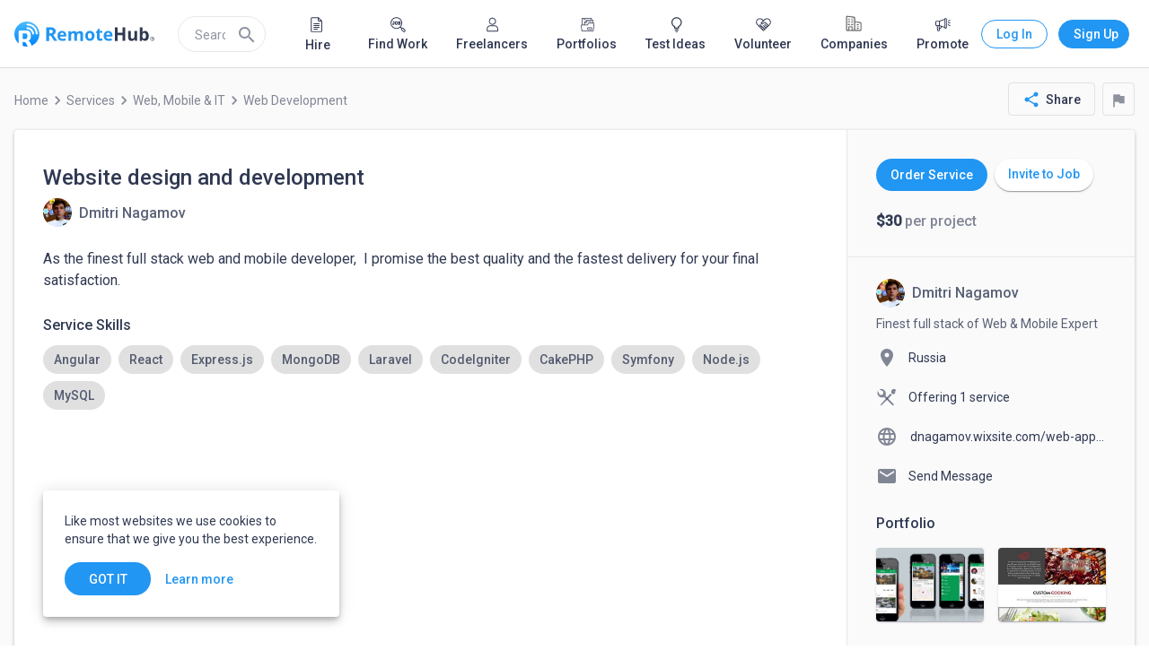

--- FILE ---
content_type: application/javascript
request_url: https://static.remotehub.com/smp/8698.0c38b6c8d03884e5.js
body_size: 6545
content:
"use strict";(self.webpackChunksmp=self.webpackChunksmp||[]).push([[8698],{95988:(f,g,e)=>{e.d(g,{e:()=>s});var n=e(36895),l=e(94650);let s=(()=>{class r{}return r.\u0275fac=function(u){return new(u||r)},r.\u0275mod=l.oAB({type:r}),r.\u0275inj=l.cJS({imports:[n.ez]}),r})()},99834:(f,g,e)=>{e.d(g,{h:()=>s});var n=e(94650),l=e(9493);let s=(()=>{class r{constructor(u){this.authValidationService=u,this.action=new n.vpe}clickEvent(u){u.preventDefault(),this.actionValidate()}actionValidate(){this.authValidationService.validate().subscribe(u=>{u?this.action.emit():this.openContent&&this.authValidationService.setOpenContent(!0)})}}return r.\u0275fac=function(u){return new(u||r)(n.Y36(l.L))},r.\u0275dir=n.lG2({type:r,selectors:[["","smpAuthActionValidation",""]],hostBindings:function(u,h){1&u&&n.NdJ("click",function(P){return h.clickEvent(P)})},inputs:{openContent:"openContent"},outputs:{action:"action"}}),r})()},93321:(f,g,e)=>{e.d(g,{N:()=>s});var n=e(591),l=e(92198);class s{constructor(a,u,h){this.settings=a,this.service=u,this.limit=h,this.cursorParams$=new n.X(null),this.cachedData=[],this.dataStream$=new n.X(this.cachedData),this.pageSize=a.build().limit,this.fetch()}get connect$(){return this.dataStream$.asObservable()}fetch(){this.isAllDataLoaded()||this.service.getEntities(this.settings).pipe((0,l.h)(Boolean)).subscribe(a=>{this.setDataToCache(a),this.settings.cursor(a.cursor_params.cursor),this.dataStream$.next(this.cachedData)})}setDataToCache(a){this.cursorParams$.next(a.cursor_params),this.total=this.limit&&this.limit<a.cursor_params.total?this.limit:a.cursor_params.total,this.cachedData.push(...a.data)}isAllDataLoaded(){return!(this.cachedData.length<this.total||void 0===this.total)}}},28807:(f,g,e)=>{e.d(g,{g:()=>R});var n=e(94650);const l={margin:24,stagePadding:0,loop:!1,mouseDrag:!0,touchDrag:!0,pullDrag:!0,navSpeed:300,nav:!1,skip_validateItems:!0,dots:!1,responsive:{0:{items:1,slideBy:1},568:{items:2,slideBy:2},928:{items:3,slideBy:3},1232:{items:4,slideBy:4}}};var s=e(12252),r=e(8929),a=e(2994),u=e(24850),h=e(75778),m=e(7625),P=e(32233),t=e(36895),v=e(97392),C=e(4859),T=e(92130),D=e(87396),A=e(32897);function E(d,x){1&d&&n.GkF(0)}const L=function(d){return{item:d}};function U(d,x){if(1&d&&(n.TgZ(0,"a",6),n.ALo(1,"memoize"),n.YNc(2,E,1,0,"ng-container",7),n.qZA()),2&d){const c=n.oxw().$implicit,p=n.oxw();n.Q6J("routerLink",n.xi3(1,3,p.pathFn,c.ident)),n.xp6(2),n.Q6J("ngTemplateOutlet",p.layoutTemplate)("ngTemplateOutletContext",n.VKq(6,L,c))}}function y(d,x){1&d&&(n.ynx(0),n.YNc(1,U,3,8,"ng-template",5),n.BQk())}function B(d,x){if(1&d){const c=n.EpF();n.TgZ(0,"button",8),n.NdJ("click",function(){n.CHM(c),n.oxw();const O=n.MAs(1);return n.KtG(O.prev())}),n.TgZ(1,"mat-icon"),n._uU(2,"keyboard_arrow_left"),n.qZA()()}}function b(d,x){if(1&d){const c=n.EpF();n.TgZ(0,"button",9),n.NdJ("click",function(){n.CHM(c),n.oxw();const O=n.MAs(1);return n.KtG(O.next())}),n.TgZ(1,"mat-icon"),n._uU(2,"keyboard_arrow_right"),n.qZA()()}}let R=(()=>{class d{constructor(c){this.media=c,this.customOptions=l,this.startPosition=0,this.componentIsDestroyed$=new r.xQ}ngOnInit(){this.isActive=this.media.isActive.bind(this.media),this.data$=this.dataSource.connect$.pipe((0,a.b)(c=>{this.quantity=c.length})),this.media.asObservable().pipe((0,u.U)(([c])=>c.mqAlias),(0,h.x)(),(0,m.R)(this.componentIsDestroyed$)).subscribe(()=>{this.isActive=this.media.isActive.bind(this.media)})}ngOnDestroy(){this.componentIsDestroyed$.next(),this.componentIsDestroyed$.complete()}handleCarousel({startPosition:c}){this.startPosition=c;const p=this.getQuantityPerSlide();this.quantity-c-p<=0&&0!==c&&(this.dataSource.fetch(),this.customOptions={...this.customOptions,startPosition:c})}isNotEnd(c,p,O){switch(!0){case O(s.w.xs):return p-1!==c;case O(s.w.sm):return p-1-c>1;case O(s.w.md):return p-1-c>2;default:return p-1-c>3}}trackByFn(c,p){return p&&p.ident}getQuantityPerSlide(){switch(!0){case this.media.isActive(s.w.xs):return 1;case this.media.isActive(s.w.sm):return 2;case this.media.isActive(s.w.md):return 3;default:return 4}}}return d.\u0275fac=function(c){return new(c||d)(n.Y36(P.u0))},d.\u0275cmp=n.Xpm({type:d,selectors:[["smp-marketplace-carousel"]],contentQueries:function(c,p,O){if(1&c&&n.Suo(O,n.Rgc,5),2&c){let I;n.iGM(I=n.CRH())&&(p.layoutTemplate=I.first)}},inputs:{dataSource:"dataSource",pathFn:"pathFn"},decls:7,vars:12,consts:[[3,"options","changed"],["carousel",""],[4,"ngFor","ngForOf","ngForTrackBy"],["mat-icon-button","","mat-raised-button","","class","prev-button",3,"click",4,"ngIf"],["mat-icon-button","","mat-raised-button","","class","next-button",3,"click",4,"ngIf"],["carouselSlide",""],[3,"routerLink"],[4,"ngTemplateOutlet","ngTemplateOutletContext"],["mat-icon-button","","mat-raised-button","",1,"prev-button",3,"click"],["mat-icon-button","","mat-raised-button","",1,"next-button",3,"click"]],template:function(c,p){1&c&&(n.TgZ(0,"owl-carousel-o",0,1),n.NdJ("changed",function(I){return p.handleCarousel(I)}),n.YNc(2,y,2,0,"ng-container",2),n.ALo(3,"async"),n.qZA(),n.YNc(4,B,3,0,"button",3),n.YNc(5,b,3,0,"button",4),n.ALo(6,"memoize")),2&c&&(n.Q6J("options",p.customOptions),n.xp6(2),n.Q6J("ngForOf",n.lcZ(3,5,p.data$))("ngForTrackBy",p.trackByFn),n.xp6(2),n.Q6J("ngIf",p.startPosition),n.xp6(1),n.Q6J("ngIf",n.gM2(6,7,p.isNotEnd,p.startPosition,p.dataSource.total,p.isActive)))},dependencies:[t.sg,t.O5,t.tP,v.Hw,C.lW,T.Fy,T.Mp,D.yS,t.Ov,A.X],styles:["[_nghost-%COMP%]{display:block;position:relative;width:100%}[_nghost-%COMP%]   a[_ngcontent-%COMP%]{display:block;margin:1px;text-decoration:none}[_nghost-%COMP%]   button[_ngcontent-%COMP%]{width:40px;height:40px;position:absolute;top:calc(50% - 40px);z-index:2}[_nghost-%COMP%]   button.next-button[_ngcontent-%COMP%]{right:-10px}[_nghost-%COMP%]   button.prev-button[_ngcontent-%COMP%]{left:-10px}.center[_nghost-%COMP%]   button[_ngcontent-%COMP%]{top:calc(50% - 20px)}@media (max-width: 1279.9px){[_nghost-%COMP%]{width:calc(100vw - 32px)}}@media (min-width: 1280px){[_nghost-%COMP%]   button.next-button[_ngcontent-%COMP%]{right:-20px}[_nghost-%COMP%]   button.prev-button[_ngcontent-%COMP%]{left:-20px}}"],changeDetection:0}),d})()},25604:(f,g,e)=>{e.d(g,{Tu:()=>v});var n=e(36895),s=(e(28807),e(97392)),r=e(92130),a=e(4859),u=e(87396),h=e(40374),m=e(94650);const P=[s.Ps,a.ot];let v=(()=>{class C{}return C.\u0275fac=function(D){return new(D||C)},C.\u0275mod=m.oAB({type:C}),C.\u0275inj=m.cJS({imports:[n.ez,P,r.bB,u.Bz,h.P]}),C})()},95621:(f,g,e)=>{e.d(g,{g:()=>G});var n=e(5993),l=e(7585),s=e(95385),r=e(73449),a=e(24850),u=e(75778),h=e(12252),m=e(80156),P=e(69929),t=e(94650),v=e(32233),C=e(97392),T=e(11481),D=e(3238),A=e(96338),E=e(36895),L=e(23983),U=e(87396),y=e(10108),B=e(60186),b=e(10266),R=e(73259),d=e(5917),x=e(64860),c=e(38682),p=e(84339),O=e(67254),I=e(32897);function W(i,M){if(1&i&&(t._UZ(0,"smp-account-badge",15),t.ALo(1,"memoize")),2&i){const o=t.oxw();t.Q6J("isNonProfit",t.xi3(1,1,o.isNonProfit,o.account))}}function w(i,M){if(1&i&&(t.TgZ(0,"div",16),t._UZ(1,"smp-avatar-preview",17),t.ALo(2,"accountNavigation"),t.ALo(3,"defaultAvatar"),t.qZA()),2&i){const o=t.oxw();t.xp6(1),t.Q6J("imageFile",o.account.avatar)("thumbSize",o.avatarThumbSize)("routerLink",t.lcZ(2,4,o.account))("defaultImagePath",t.lcZ(3,6,o.account))}}function K(i,M){1&i&&t._UZ(0,"mat-icon",18)}function S(i,M){if(1&i&&t._UZ(0,"mat-icon",19),2&i){const o=t.oxw();t.Q6J("svgIcon",o.account.type===o.accountType.User?"person":"company")}}function J(i,M){if(1&i&&t._UZ(0,"smp-medium-rating",20),2&i){const o=t.oxw();t.Q6J("ratings",o.account.ratings)}}function N(i,M){if(1&i&&(t.TgZ(0,"mat-list",12)(1,"mat-list-item")(2,"mat-icon",21),t._uU(3,"location_on"),t.qZA(),t.TgZ(4,"span",22),t._uU(5),t.ALo(6,"accountLocation"),t.qZA()()()),2&i){const o=t.oxw();t.xp6(5),t.hij(" ",t.lcZ(6,1,o.account.location)," ")}}function Q(i,M){if(1&i&&(t.TgZ(0,"mat-list",12)(1,"mat-list-item")(2,"mat-icon",21),t._uU(3,"people"),t.qZA(),t.TgZ(4,"span",22),t._uU(5),t.qZA()()()),2&i){const o=t.oxw();t.xp6(5),t.Oqu(o.detailedCompany.company_size.value)}}function j(i,M){if(1&i&&(t.TgZ(0,"a",23),t.ALo(1,"accountNavigation"),t._UZ(2,"mat-icon",24),t.TgZ(3,"span",22),t._uU(4),t.ALo(5,"i18nPlural"),t.qZA()()),2&i){const o=t.oxw();t.Q6J("routerLink",o.getProfileEntitiesUrl(t.lcZ(1,2,o.account),o.jobsBrowseUrl)),t.xp6(4),t.hij(" Posted ",t.xi3(5,4,o.account.statistics.active_jobs,o.jobsPluralMapping)," ")}}function z(i,M){if(1&i&&(t.TgZ(0,"a",23),t.ALo(1,"accountNavigation"),t._UZ(2,"mat-icon",25),t.TgZ(3,"span",22),t._uU(4),t.ALo(5,"i18nPlural"),t.qZA()()),2&i){const o=t.oxw();t.Q6J("routerLink",o.getProfileEntitiesUrl(t.lcZ(1,2,o.account),o.servicesBrowseUrl)),t.xp6(4),t.hij(" Offering ",t.xi3(5,4,o.account.statistics.active_services,o.servicesPluralMapping)," ")}}function F(i,M){if(1&i&&(t.TgZ(0,"a",23),t.ALo(1,"accountNavigation"),t._UZ(2,"mat-icon",26),t.TgZ(3,"span",22),t._uU(4),t.ALo(5,"i18nPlural"),t.qZA()()),2&i){const o=t.oxw();t.Q6J("routerLink",o.getProfileEntitiesUrl(t.lcZ(1,2,o.account),o.volunteeringBrowseUrl)),t.xp6(4),t.hij(" Posted ",t.xi3(5,4,o.account.statistics.active_projects,o.projectsPluralMapping)," ")}}function k(i,M){if(1&i&&(t.TgZ(0,"a",23),t.ALo(1,"accountNavigation"),t._UZ(2,"mat-icon",27),t.TgZ(3,"span",22),t._uU(4),t.ALo(5,"i18nPlural"),t.qZA()()),2&i){const o=t.oxw();t.Q6J("routerLink",o.getProfileEntitiesUrl(t.lcZ(1,2,o.account),o.portfolioBrowseUrl)),t.xp6(4),t.hij(" ",t.xi3(5,4,o.account.statistics.portfolios_count,o.portfolioPluralMapping)," ")}}function Y(i,M){if(1&i&&(t.TgZ(0,"mat-nav-list",12)(1,"a",28),t.ALo(2,"websiteUrl"),t.ALo(3,"websitePrettifiedUrl"),t.TgZ(4,"mat-icon",29),t._uU(5,"language"),t.qZA(),t.TgZ(6,"span",30),t._uU(7),t.ALo(8,"websitePrettifiedUrl"),t.qZA()()()),2&i){const o=t.oxw();t.xp6(1),t.Q6J("href",t.lcZ(2,3,o.account.website),t.LSH)("title",t.lcZ(3,5,o.account.website)),t.xp6(6),t.hij(" ",t.lcZ(8,7,o.account.website)," ")}}function V(i,M){if(1&i&&(t.TgZ(0,"mat-list",12)(1,"mat-list-item")(2,"mat-icon",21),t._uU(3,"event_note"),t.qZA(),t.TgZ(4,"span",22),t._uU(5),t.qZA()()()),2&i){const o=t.oxw();t.xp6(5),t.hij("Founded: ",o.detailedCompany.founded_at,"")}}function $(i,M){if(1&i&&(t.TgZ(0,"mat-nav-list",12)(1,"a",31),t.ALo(2,"memoize"),t.TgZ(3,"mat-icon",21),t._uU(4,"mail"),t.qZA(),t.TgZ(5,"span",22),t._uU(6,"Send Message"),t.qZA()()()),2&i){const o=t.oxw();t.xp6(1),t.Q6J("routerLink",t.xi3(2,1,o.getMessageInitPath,o.account.id))}}const H=function(i){return{card:i}},X=function(i){return{"m-b-4":i}};let G=(()=>{class i{constructor(o,_,Z){this.media=o,this.iconRegistry=_,this.sanitizer=Z,this.jobsPluralMapping=s.Jb.get(l.p.Job),this.servicesPluralMapping=s.Jb.get(l.p.Service),this.projectsPluralMapping=s.Jb.get(l.p.VolunteerProject),this.portfolioPluralMapping=s.Jb.get(l.p.PortfolioProject),this.avatarThumbSize=r.ad.XS,this.jobsBrowseUrl=n.yWl,this.servicesBrowseUrl=n.Cy$,this.volunteeringBrowseUrl=n.t_f,this.portfolioBrowseUrl=n.tVc,this.availableTypes=l.p,this.accountType=m.EH,this.card=!1,this.showAvatar=!0}ngOnInit(){this.registerIcons(),this.isMobile$=this.getIsMobileMediaStream(),this.detailedCompany=this.account.type===m.EH.Company?this.account:null}isNonProfit(o){return o.organization_type===P.Q1.Nonprofit}getMessageInitPath(o){return[...n.dlI,o]}getProfileEntitiesUrl(o,_){return[...o,_]}registerIcons(){this.iconRegistry.addSvgIcon("outline-location",this.sanitizer.bypassSecurityTrustResourceUrl("./assets/icons/outline-location_on.svg")),this.iconRegistry.addSvgIconSetInNamespace("navigation",this.sanitizer.bypassSecurityTrustResourceUrl("./assets/icons/navigation_7.svg"),{viewBox:"0 0 24 24"}),this.iconRegistry.addSvgIcon("volunteer-project-grey",this.sanitizer.bypassSecurityTrustResourceUrl("./ssets/icons/volunteer-project-grey.svg")),this.iconRegistry.addSvgIcon("jobs",this.sanitizer.bypassSecurityTrustResourceUrl("./assets/icons/jobs-copy-2.svg")),this.iconRegistry.addSvgIcon("person",this.sanitizer.bypassSecurityTrustResourceUrl("./assets/icons/person.svg")),this.iconRegistry.addSvgIcon("company",this.sanitizer.bypassSecurityTrustResourceUrl("./assets/icons/company-v3.svg"))}getIsMobileMediaStream(){return this.media.asObservable().pipe((0,a.U)(([o])=>o.mqAlias),(0,u.x)(),(0,a.U)(o=>o===h.w.xs||o===h.w.sm))}}return i.\u0275fac=function(o){return new(o||i)(t.Y36(v.u0),t.Y36(C.jv),t.Y36(T.H7))},i.\u0275cmp=t.Xpm({type:i,selectors:[["smp-marketplace-entity-creator"]],inputs:{account:"account",isOwnAccount:"isOwnAccount",entityType:"entityType",card:"card",showAvatar:"showAvatar"},decls:30,vars:35,consts:[[1,"user-info",3,"ngClass"],[3,"isNonProfit",4,"ngIf"],["dense","",1,"m-t-8"],["mat-list-item","",3,"routerLink","title"],["mat-list-avatar","","class","user-avatar",4,"ngIf","ngIfElse"],[1,"mat-body","user-info-name"],[1,"user-info-text","account-name","muted-grey"],["matTooltip","Verified","color","primary","class","verified","svgIcon","verified",4,"ngIf"],["avatarIcon",""],[1,"mat-body-1","subtitle","muted-grey",3,"ngClass"],[3,"ratings",4,"ngIf"],["dense","","class","creator-list",4,"ngIf"],["dense","",1,"creator-list"],[3,"ngSwitch"],["mat-list-item","",3,"routerLink",4,"ngSwitchCase"],[3,"isNonProfit"],["mat-list-avatar","",1,"user-avatar"],["imageAltText","User avatar","matRipple","",3,"imageFile","thumbSize","routerLink","defaultImagePath"],["matTooltip","Verified","color","primary","svgIcon","verified",1,"verified"],["mat-list-icon","",1,"muted","creator-icon",3,"svgIcon"],[3,"ratings"],["mat-list-icon","",1,"muted","creator-icon"],[1,"mat-body-1"],["mat-list-item","",3,"routerLink"],["mat-list-icon","","svgIcon","jobs",1,"muted","creator-icon"],["mat-list-icon","","svgIcon","navigation:services",1,"muted","creator-icon"],["mat-list-icon","","svgIcon","volunteer-project-grey",1,"muted","creator-icon"],["mat-list-icon","","svgIcon","navigation:portfolio",1,"muted","creator-icon"],["rel","noopener noreferrer noindex nofollow","target","_blank","mat-list-item","",3,"href","title"],["mat-list-icon","",1,"material-icons-outlined","muted","creator-icon"],[1,"mat-body-1","website-url"],["rel","noreferrer","mat-list-item","",3,"routerLink"]],template:function(o,_){if(1&o&&(t.TgZ(0,"div",0),t.YNc(1,W,2,4,"smp-account-badge",1),t.TgZ(2,"mat-nav-list",2)(3,"a",3),t.ALo(4,"accountNavigation"),t.ALo(5,"shortAccount"),t.YNc(6,w,4,8,"div",4),t.ALo(7,"async"),t.TgZ(8,"span",5)(9,"span",6),t._uU(10),t.ALo(11,"shortAccount"),t.qZA()(),t.YNc(12,K,1,0,"mat-icon",7),t.qZA()(),t.YNc(13,S,1,1,"ng-template",null,8,t.W1O),t.TgZ(15,"div",9),t._uU(16),t.ALo(17,"shortAccount"),t.qZA(),t.YNc(18,J,1,1,"smp-medium-rating",10),t.YNc(19,N,7,3,"mat-list",11),t.YNc(20,Q,6,1,"mat-list",11),t.TgZ(21,"mat-nav-list",12),t.ynx(22,13),t.YNc(23,j,6,7,"a",14),t.YNc(24,z,6,7,"a",14),t.YNc(25,F,6,7,"a",14),t.YNc(26,k,6,7,"a",14),t.BQk(),t.qZA(),t.YNc(27,Y,9,9,"mat-nav-list",11),t.YNc(28,V,6,1,"mat-list",11),t.YNc(29,$,7,4,"mat-nav-list",11),t.qZA()),2&o){const Z=t.MAs(14);t.Q6J("ngClass",t.VKq(31,H,_.card)),t.xp6(1),t.Q6J("ngIf",_.account.type===_.accountType.Company),t.xp6(2),t.Q6J("routerLink",t.lcZ(4,21,_.account))("title",t.lcZ(5,23,_.account).display_name),t.xp6(3),t.Q6J("ngIf",_.showAvatar||t.lcZ(7,25,_.isMobile$))("ngIfElse",Z),t.xp6(4),t.hij(" ",t.lcZ(11,27,_.account).display_name," "),t.xp6(2),t.Q6J("ngIf",_.account.is_verified),t.xp6(3),t.Q6J("ngClass",t.VKq(33,X,!(null!=_.account&&_.account.ratings.average))),t.xp6(1),t.hij(" ",t.lcZ(17,29,_.account).display_subtitle," "),t.xp6(2),t.Q6J("ngIf",_.account.ratings&&_.account.ratings.average),t.xp6(1),t.Q6J("ngIf",_.account.country||_.account.city),t.xp6(1),t.Q6J("ngIf",null==_.detailedCompany||null==_.detailedCompany.company_size?null:_.detailedCompany.company_size.value),t.xp6(2),t.Q6J("ngSwitch",_.entityType),t.xp6(1),t.Q6J("ngSwitchCase",_.availableTypes.Job),t.xp6(1),t.Q6J("ngSwitchCase",_.availableTypes.Service),t.xp6(1),t.Q6J("ngSwitchCase",_.availableTypes.VolunteerProject),t.xp6(1),t.Q6J("ngSwitchCase",_.availableTypes.PortfolioProject),t.xp6(1),t.Q6J("ngIf",!!_.account.website),t.xp6(1),t.Q6J("ngIf",null==_.detailedCompany?null:_.detailedCompany.founded_at),t.xp6(1),t.Q6J("ngIf",!_.isOwnAccount)}},dependencies:[D.wG,A.i$,A.Hk,A.Tg,A.eA,A.Nh,C.Hw,E.mk,E.O5,E.RF,E.n9,L.A,U.rH,U.yS,y.x,B.j,b.gM,E.Ov,E.Gx,R.w,d.h,x.J,c.$,p.N,O.q,I.X],styles:["[_nghost-%COMP%]   smp-account-badge[_ngcontent-%COMP%]{display:inline-block;margin:0 0 14px}[_nghost-%COMP%]   mat-list[_ngcontent-%COMP%], [_nghost-%COMP%]   mat-nav-list[_ngcontent-%COMP%]{margin-right:-32px;margin-left:-32px;padding-top:0}[_nghost-%COMP%]   .subtitle[_ngcontent-%COMP%]{word-break:break-word}[_nghost-%COMP%]   mat-icon[_ngcontent-%COMP%]{margin-right:8px;margin-left:12px}[_nghost-%COMP%]   .user-info[_ngcontent-%COMP%]   a[_ngcontent-%COMP%]{text-decoration:none;font-weight:500}[_nghost-%COMP%]   .user-info[_ngcontent-%COMP%]   a[_ngcontent-%COMP%]:focus{outline:none}[_nghost-%COMP%]   .user-info[_ngcontent-%COMP%]   .user-avatar[_ngcontent-%COMP%]{width:32px;height:32px;margin-left:16px;margin-right:8px;cursor:pointer}[_nghost-%COMP%]   .user-info[_ngcontent-%COMP%]   .user-info-name[_ngcontent-%COMP%]{overflow:hidden;text-overflow:ellipsis;white-space:nowrap;display:block;box-sizing:border-box}[_nghost-%COMP%]   .user-info[_ngcontent-%COMP%]   .user-info-name[_ngcontent-%COMP%]   .user-info-text[_ngcontent-%COMP%]{font-size:16px;font-weight:500}[_nghost-%COMP%]   .user-info[_ngcontent-%COMP%]   .verified[_ngcontent-%COMP%]{width:16px;min-width:16px;height:16px;line-height:16px;font-size:16px;line-height:inherit;margin:0 0 0 4px}[_nghost-%COMP%]   .user-info[_ngcontent-%COMP%]   .user-info-title[_ngcontent-%COMP%]{width:calc(100% - 52px)}[_nghost-%COMP%]   .user-info[_ngcontent-%COMP%]   .user-info-title[_ngcontent-%COMP%]   span[_ngcontent-%COMP%]{overflow:hidden;text-overflow:ellipsis;white-space:nowrap}[_nghost-%COMP%]   .user-info[_ngcontent-%COMP%]   .user-info-title[_ngcontent-%COMP%]   .mat-title[_ngcontent-%COMP%]{margin:0;cursor:pointer}[_nghost-%COMP%]   .user-info[_ngcontent-%COMP%]   .creator-icon[_ngcontent-%COMP%]{width:24px;min-width:24px;height:24px;line-height:24px;font-size:24px}[_nghost-%COMP%]   .user-info[_ngcontent-%COMP%]   .creator-list[_ngcontent-%COMP%]{height:44px}[_nghost-%COMP%]   smp-medium-rating[_ngcontent-%COMP%]{display:block;margin:18px 0 10px}[_nghost-%COMP%]   .website-url[_ngcontent-%COMP%]{overflow:hidden;padding-right:16px;padding-left:2px;text-align:left;word-break:break-word;text-overflow:ellipsis;display:-moz-box;display:-webkit-box;-webkit-line-clamp:1;-webkit-box-orient:vertical;line-clamp:1;box-orient:vertical}[_nghost-%COMP%]   .m-t-8[_ngcontent-%COMP%]{margin-top:-8px}[_nghost-%COMP%]   .m-b-4[_ngcontent-%COMP%]{margin-bottom:4px}[_nghost-%COMP%]   .m-l-8[_ngcontent-%COMP%]{margin-left:8px}[_nghost-%COMP%]   .account-name[_ngcontent-%COMP%]{font-weight:500;line-height:16px}[_nghost-%COMP%]   .card.user-info[_ngcontent-%COMP%]{margin-top:6px}[_nghost-%COMP%]   .card.user-info[_ngcontent-%COMP%]   mat-list[_ngcontent-%COMP%], [_nghost-%COMP%]   .card.user-info[_ngcontent-%COMP%]   mat-nav-list[_ngcontent-%COMP%]{margin-right:-24px;margin-left:-24px}[_nghost-%COMP%]   .card.user-info[_ngcontent-%COMP%]   mat-list[_ngcontent-%COMP%]   mat-icon[_ngcontent-%COMP%], [_nghost-%COMP%]   .card.user-info[_ngcontent-%COMP%]   mat-nav-list[_ngcontent-%COMP%]   mat-icon[_ngcontent-%COMP%]{margin-left:4px}[_nghost-%COMP%]   .card.user-info[_ngcontent-%COMP%]   mat-list[_ngcontent-%COMP%]   .user-avatar[_ngcontent-%COMP%], [_nghost-%COMP%]   .card.user-info[_ngcontent-%COMP%]   mat-nav-list[_ngcontent-%COMP%]   .user-avatar[_ngcontent-%COMP%]{margin-left:8px}"],changeDetection:0}),i})()},85919:(f,g,e)=>{e.d(g,{R:()=>U});var n=e(36895),l=e(87396),s=e(3238),r=e(96338),a=e(97392),u=e(73546),h=e(76570),m=e(4859),P=e(80024),t=e(76030),v=e(24586),C=e(34040),T=e(47402),D=e(40374),A=e(10266),E=e(94650);const L=[s.si,r.ie,a.Ps,u.QW,m.ot];let U=(()=>{class y{}return y.\u0275fac=function(b){return new(b||y)},y.\u0275mod=E.oAB({type:y}),y.\u0275inj=E.cJS({imports:[L,n.ez,C.z,l.Bz,v.D,t.J,h.o,P.X,T.E,D.P,A.AV]}),y})()},38682:(f,g,e)=>{e.d(g,{$:()=>l});var n=e(94650);let l=(()=>{class s{transform(a,u=!1){return a?a.country&&u?a.country.value:a.country&&this.hasCityName(a)?`${a.city.name}, ${a.country.value}`:this.hasCityName(a)?a.city.name:a.country?a.country.value:null:null}hasCityName(a){return!(!a.city||!a.city.name)}}return s.\u0275fac=function(a){return new(a||s)},s.\u0275pipe=n.Yjl({name:"accountLocation",type:s,pure:!0}),s})()},67254:(f,g,e)=>{e.d(g,{q:()=>l});var n=e(94650);let l=(()=>{class s{transform(a,...u){return a?a.replace(/^https?\:\/\//,"").replace(/www\./,"").replace(/\/$/,""):null}}return s.\u0275fac=function(a){return new(a||s)},s.\u0275pipe=n.Yjl({name:"websitePrettifiedUrl",type:s,pure:!0}),s})()},76030:(f,g,e)=>{e.d(g,{J:()=>s});var n=e(36895),l=e(94650);let s=(()=>{class r{}return r.\u0275fac=function(u){return new(u||r)},r.\u0275mod=l.oAB({type:r}),r.\u0275inj=l.cJS({imports:[n.ez]}),r})()},84339:(f,g,e)=>{e.d(g,{N:()=>l});var n=e(94650);let l=(()=>{class s{transform(a){return a?a.match(/^https?:\/\//)?a:`https://${a}`:null}}return s.\u0275fac=function(a){return new(a||s)},s.\u0275pipe=n.Yjl({name:"websiteUrl",type:s,pure:!0}),s})()},10108:(f,g,e)=>{e.d(g,{x:()=>h});var n=e(94650),l=e(18189),s=e(36895),r=e(97392);function a(m,P){if(1&m&&(n.TgZ(0,"mat-icon",5),n._uU(1),n.qZA()),2&m){const t=P.$implicit;n.xp6(1),n.hij(" ",t," ")}}function u(m,P){if(1&m&&(n.TgZ(0,"div",1)(1,"div",2),n._uU(2),n.qZA(),n.YNc(3,a,2,1,"mat-icon",3),n.TgZ(4,"div",4),n._uU(5),n.qZA()()),2&m){const t=n.oxw();n.xp6(2),n.Oqu(t.ratingValue),n.xp6(1),n.Q6J("ngForOf",t.icons),n.xp6(2),n.hij("(",t.ratingCount,")")}}let h=(()=>{class m{constructor(t){this.iconsService=t,this.type="average"}get ratingValue(){const t=this.ratings[this.type].value;return t%1>0?Math.floor(10*t)/10:t}get ratingCount(){return this.iconsService.getRatingCount(this.ratings[this.type].count)}get icons(){return this.iconsService.getIcons(this.ratingValue)}}return m.\u0275fac=function(t){return new(t||m)(n.Y36(l.r))},m.\u0275cmp=n.Xpm({type:m,selectors:[["smp-medium-rating"]],inputs:{ratings:"ratings",type:"type"},decls:1,vars:1,consts:[["class","rating-container",4,"ngIf"],[1,"rating-container"],[1,"rating-mark","mat-body-1"],["class","rating-icon","color","accent",4,"ngFor","ngForOf"],[1,"mat-body","rating-stats","muted"],["color","accent",1,"rating-icon"]],template:function(t,v){1&t&&n.YNc(0,u,6,3,"div",0),2&t&&n.Q6J("ngIf",v.ratings&&v.ratings[v.type])},dependencies:[s.sg,s.O5,r.Hw],styles:["[_nghost-%COMP%]   .rating-container[_ngcontent-%COMP%]{flex-direction:row;box-sizing:border-box;display:inline-flex;place-content:center;align-items:center}[_nghost-%COMP%]   .rating-container[_ngcontent-%COMP%]   .rating-icon[_ngcontent-%COMP%]{width:18px;min-width:18px;height:18px;line-height:18px;font-size:18px;margin-right:6px}[_nghost-%COMP%]   .rating-container[_ngcontent-%COMP%]   .rating-mark[_ngcontent-%COMP%]{font-weight:700;margin-right:10px}[_nghost-%COMP%]   .rating-container[_ngcontent-%COMP%]   .rating-stats[_ngcontent-%COMP%]{margin-left:2px}"]}),m})()}}]);

--- FILE ---
content_type: application/javascript
request_url: https://static.remotehub.com/smp/runtime.6e2aa455a3ba5d37.js
body_size: 4219
content:
(()=>{"use strict";var e,m={},v={};function a(e){var b=v[e];if(void 0!==b)return b.exports;var f=v[e]={id:e,loaded:!1,exports:{}};return m[e].call(f.exports,f,f.exports,a),f.loaded=!0,f.exports}a.m=m,e=[],a.O=(b,f,c,r)=>{if(!f){var d=1/0;for(t=0;t<e.length;t++){for(var[f,c,r]=e[t],s=!0,n=0;n<f.length;n++)(!1&r||d>=r)&&Object.keys(a.O).every(p=>a.O[p](f[n]))?f.splice(n--,1):(s=!1,r<d&&(d=r));if(s){e.splice(t--,1);var i=c();void 0!==i&&(b=i)}}return b}r=r||0;for(var t=e.length;t>0&&e[t-1][2]>r;t--)e[t]=e[t-1];e[t]=[f,c,r]},a.n=e=>{var b=e&&e.__esModule?()=>e.default:()=>e;return a.d(b,{a:b}),b},(()=>{var b,e=Object.getPrototypeOf?f=>Object.getPrototypeOf(f):f=>f.__proto__;a.t=function(f,c){if(1&c&&(f=this(f)),8&c||"object"==typeof f&&f&&(4&c&&f.__esModule||16&c&&"function"==typeof f.then))return f;var r=Object.create(null);a.r(r);var t={};b=b||[null,e({}),e([]),e(e)];for(var d=2&c&&f;"object"==typeof d&&!~b.indexOf(d);d=e(d))Object.getOwnPropertyNames(d).forEach(s=>t[s]=()=>f[s]);return t.default=()=>f,a.d(r,t),r}})(),a.d=(e,b)=>{for(var f in b)a.o(b,f)&&!a.o(e,f)&&Object.defineProperty(e,f,{enumerable:!0,get:b[f]})},a.f={},a.e=e=>Promise.all(Object.keys(a.f).reduce((b,f)=>(a.f[f](e,b),b),[])),a.u=e=>(8592===e?"common":e)+"."+{29:"00714a7ec883dac4",45:"21ae814f37c392c4",230:"09b721958397559c",275:"50e67aad52d9347d",336:"0e238cc0c840f8c1",348:"39cc8d971204f4df",381:"82dba72004e77c7a",384:"815839411963c8a4",388:"93752604b9f16bf0",421:"63c4c1a51f757eb5",444:"013c80b9507f72f7",446:"78e12a144c0dfd10",477:"4cc6c9f0977f0d2f",549:"ce40da4c15859f40",577:"eccd74568a39d00a",605:"c22b66c82695e682",686:"4faed8f7b0046eb5",688:"5967ff33c595fbfe",704:"0c31e84e70369fd5",711:"10f0f2a62cc11e39",779:"4a51bddefbfbb0e6",782:"2add6318b6ac8226",894:"17cc44797de70e5f",942:"2f476e4f52ff5cab",1065:"977c2386fd5c8d7f",1103:"df3b07e6635bdc13",1190:"c572a52bb6e3b03d",1225:"6b6829fe2c9282e4",1350:"9b1cee4a82ce2c12",1390:"6e6b712e581f8e16",1448:"5b3d435321ecb02d",1450:"8bec15f8a6e308d3",1476:"b83bc1970ba0a038",1504:"2a5149548600950d",1522:"3985fb4b31779cbb",1537:"011ce4f8f023acf1",1656:"7615e70d54b8d084",1739:"30504b721e6c733f",2013:"e8420df2f417e6e4",2059:"ffc3fe538ebfcdb9",2089:"4ae9235030f5c4eb",2168:"0e7b5ae07da12e1c",2201:"b129158151ac487a",2328:"a980de925efe0bc2",2338:"cacc2eae6742cd46",2418:"8de4b16e1cd6e0bb",2462:"bce74da6f0a31b13",2469:"a7fa75a356f023f3",2471:"539d657f44bc4479",2507:"0c299a7614c9703e",2526:"515b6e90faa7da4a",2659:"5de497bed50a728d",2664:"c618a9dc41fec46a",2717:"be7693e881dd6c99",2770:"14255832ef7fdd4f",2972:"46ee43a4e7f156ec",2980:"580527866ee6e46e",3145:"4237d45955c2e9fe",3146:"00d0cf7daba5c960",3150:"628611990aebfd60",3309:"53f44b0cd95edf88",3357:"4fe6a89b8f2b46b5",3378:"4f5cce4b5f486846",3394:"ca5bae4859ec0b7f",3400:"a02d612d15e90d15",3453:"1aa2694ee248f39f",3528:"8257785f7e5f5d52",3529:"4fdbe27365ba52c5",3541:"df71bfc79144097c",3551:"1880b45e2967cfc1",3608:"933881f676b39886",3714:"59e6c731cafe2842",3774:"733e315dd99e6171",3818:"9f292525a24e57a1",4058:"191b24c3a4d0ab51",4134:"331e8d62cb37a0ba",4209:"c9981636fa5ee160",4322:"47738fa18de7aa2b",4538:"de32295cf34ecc86",4582:"ca3fc09e61b2c4ae",4657:"5b6d48a7d1857371",4660:"74f15bf5849d8ab8",4742:"c4b82ca2773c1a8f",4846:"2747d65a6d6d87cc",4880:"12151260aef9178b",4944:"34d0b3bc47542775",4962:"b11effb276afd000",4974:"a1d713ddb4c65b44",4985:"27e277f52711462c",5010:"434c9ae07a730f13",5013:"f7e0819530cbde5a",5018:"b6b40ee4bf807927",5034:"c544226d49f6280f",5091:"829d3dbea94de2b6",5146:"af049442d5552db5",5161:"b99407f2b15daee1",5172:"2907131142e06d31",5203:"c48f788121ae834f",5207:"f0a1f9b07fb7030d",5249:"7d97a41e1a72a324",5264:"e22118716270d014",5313:"f9e4eaa869719851",5466:"458f6c2dd24513e8",5495:"d9cb684b674a59eb",5534:"c20dce21be9fafe8",5714:"eaf19424902c1632",5740:"984018f121743b52",5929:"ea83d294f76151e0",5946:"ef8e3d5dcaf9325c",6017:"c47fd0675638a4d4",6082:"8db1f555ecb213d3",6265:"1fa9f177db55af43",6281:"2ce2a5eebb6538ae",6314:"cf5bd0b504705e8f",6449:"b16e6956bc318362",6476:"fc2305d26cc47a55",6486:"c6b21035a4ea76ad",6684:"c114fd49929648ca",6738:"7a15b6393834c7bc",6878:"5c201d3407fcce4b",6955:"64566b3999313592",6987:"b5f42635e580fae7",7e3:"ed69c064c64916a1",7134:"6fc4f3700786698b",7141:"e587ef292070a39e",7175:"36f675eac3d50dd0",7306:"5cc6a8f11c0f59bc",7332:"b9eb54ffe67f5fc3",7337:"c2fb1c03446e83d7",7395:"cf4b014173355f6a",7407:"ad0abe96d8f8a533",7486:"191f937ac0361fa2",7493:"f8803c3b9148106f",7517:"03b7c8e2f745dc70",7524:"7771e28916542544",7581:"fe52996668b941d2",7698:"ade24114ff8dc8db",7853:"d44c026df4f8326f",7861:"5127209822e07323",7903:"4c796832c31c0b2f",7905:"f231f762e9086190",7945:"78805129b3f8f67d",8004:"fe00153e53c8c876",8072:"b65fd43d3dad4220",8107:"3993b9e147d1a227",8203:"4eed3114d3527179",8326:"e0afe85b9f59e7fc",8349:"7e03affd5b761a46",8425:"48ddf961e5341b34",8518:"7b651501fe8ef836",8583:"96df50be7b87b0f7",8592:"f3becdd3117b4af0",8637:"628b6f24b183f31b",8657:"43d8ef64324029f7",8665:"0f03c058d51b1aed",8698:"0c38b6c8d03884e5",8883:"c57dfce889b9ccb6",8932:"b41769801d7ad7c3",8948:"bf7552614ad1dcdd",8964:"3f79fa76a4e03258",8969:"d754ffe9c8ffed7e",9041:"9172149c164614a4",9098:"da875e70bc107781",9299:"d3405758697031ae",9301:"8fae33153bfbec92",9318:"108bddc2c1092853",9329:"f0dae8d133561247",9348:"148cfd2705c046ac",9391:"0192f1f1b36d98d2",9435:"fe4e61088ce8935f",9458:"0b72838520770c84",9596:"acbfe3d109980e93",9602:"04f5afd1b15db283",9606:"9718ca586c646a1f",9634:"d83a81252d4fa49c",9692:"ded5ea2c8553c480",9730:"42adb786a2728338",9745:"5f3f35bfd7ced0d5",9797:"5b9087b5fae621dc",9946:"fca22de0d63c20c1",9999:"523a685af8435c99"}[e]+".js",a.miniCssF=e=>{},a.o=(e,b)=>Object.prototype.hasOwnProperty.call(e,b),(()=>{var e={},b="smp:";a.l=(f,c,r,t)=>{if(e[f])e[f].push(c);else{var d,s;if(void 0!==r)for(var n=document.getElementsByTagName("script"),i=0;i<n.length;i++){var o=n[i];if(o.getAttribute("src")==f||o.getAttribute("data-webpack")==b+r){d=o;break}}d||(s=!0,(d=document.createElement("script")).type="module",d.charset="utf-8",d.timeout=120,a.nc&&d.setAttribute("nonce",a.nc),d.setAttribute("data-webpack",b+r),d.src=a.tu(f)),e[f]=[c];var l=(g,p)=>{d.onerror=d.onload=null,clearTimeout(u);var h=e[f];if(delete e[f],d.parentNode&&d.parentNode.removeChild(d),h&&h.forEach(_=>_(p)),g)return g(p)},u=setTimeout(l.bind(null,void 0,{type:"timeout",target:d}),12e4);d.onerror=l.bind(null,d.onerror),d.onload=l.bind(null,d.onload),s&&document.head.appendChild(d)}}})(),a.r=e=>{typeof Symbol<"u"&&Symbol.toStringTag&&Object.defineProperty(e,Symbol.toStringTag,{value:"Module"}),Object.defineProperty(e,"__esModule",{value:!0})},a.nmd=e=>(e.paths=[],e.children||(e.children=[]),e),(()=>{var e;a.tt=()=>(void 0===e&&(e={createScriptURL:b=>b},typeof trustedTypes<"u"&&trustedTypes.createPolicy&&(e=trustedTypes.createPolicy("angular#bundler",e))),e)})(),a.tu=e=>a.tt().createScriptURL(e),a.p="https://static.remotehub.com/smp/",(()=>{var e={3666:0};a.f.j=(c,r)=>{var t=a.o(e,c)?e[c]:void 0;if(0!==t)if(t)r.push(t[2]);else if(3666!=c){var d=new Promise((o,l)=>t=e[c]=[o,l]);r.push(t[2]=d);var s=a.p+a.u(c),n=new Error;a.l(s,o=>{if(a.o(e,c)&&(0!==(t=e[c])&&(e[c]=void 0),t)){var l=o&&("load"===o.type?"missing":o.type),u=o&&o.target&&o.target.src;n.message="Loading chunk "+c+" failed.\n("+l+": "+u+")",n.name="ChunkLoadError",n.type=l,n.request=u,t[1](n)}},"chunk-"+c,c)}else e[c]=0},a.O.j=c=>0===e[c];var b=(c,r)=>{var n,i,[t,d,s]=r,o=0;if(t.some(u=>0!==e[u])){for(n in d)a.o(d,n)&&(a.m[n]=d[n]);if(s)var l=s(a)}for(c&&c(r);o<t.length;o++)a.o(e,i=t[o])&&e[i]&&e[i][0](),e[i]=0;return a.O(l)},f=self.webpackChunksmp=self.webpackChunksmp||[];f.forEach(b.bind(null,0)),f.push=b.bind(null,f.push.bind(f))})()})();

--- FILE ---
content_type: application/javascript
request_url: https://static.remotehub.com/smp/5929.ea83d294f76151e0.js
body_size: 4038
content:
"use strict";(self.webpackChunksmp=self.webpackChunksmp||[]).push([[5929],{67848:(C,_,e)=>{e.d(_,{J:()=>Q});var t=e(94650),o=e(92198),s=e(24850),P=e(87545),u=e(90373),d=e(72986),c=e(61709),f=e(7625),h=e(54848),E=e(21286),A=e(93710),b=e(5993),v=e(65412),O=e(12178),y=e(4859),i=e(87396);let m=(()=>{class l{constructor(n){this.dialogRef=n,this.createJobAbsoluteUrl=b.POJ}}return l.\u0275fac=function(n){return new(n||l)(t.Y36(v.so))},l.\u0275cmp=t.Xpm({type:l,selectors:[["smp-no-jobs-dialog"]],decls:8,vars:1,consts:[[1,"mat-subheading-2"],["align","end"],["mat-flat-button","","color","primary",1,"create-job-link",3,"routerLink","click"]],template:function(n,p){1&n&&(t.TgZ(0,"smp-mat-dialog-title"),t._uU(1,"Invite to Job"),t.qZA(),t.TgZ(2,"mat-dialog-content",0)(3,"div"),t._uU(4,"You have no open jobs."),t.qZA()(),t.TgZ(5,"mat-dialog-actions",1)(6,"a",2),t.NdJ("click",function(){return p.dialogRef.close(!1)}),t._uU(7," Post a Job "),t.qZA()()),2&n&&(t.xp6(6),t.Q6J("routerLink",p.createJobAbsoluteUrl))},dependencies:[v.xY,v.H8,O.t,y.zs,i.yS],styles:[".create-job-link[_ngcontent-%COMP%]{margin-right:8px}mat-dialog-content[_ngcontent-%COMP%]   div[_ngcontent-%COMP%]{min-width:240px}"]}),l})();var a=e(73776),r=e(24006),M=e(3472),x=e(85930),U=e(65096),D=e(36895),T=e(59549),J=e(84385),Z=e(3238),j=e(66988),L=e(5917),R=e(21789),S=e(79868),Y=e(72983);let B=(()=>{class l{constructor(n){this.imageUrlPipe=n}transform(n,p){return{url:"",title:n.title,description:n.description,image_url:n.cover_photo?this.imageUrlPipe.transform(n.cover_photo):"",url_type:S.A.JobEntity,entity_id:n.id}}}return l.\u0275fac=function(n){return new(n||l)(t.Y36(Y.Y,16))},l.\u0275pipe=t.Yjl({name:"jobToUrlInfo",type:l,pure:!0}),l})();function W(l,g){if(1&l&&(t.TgZ(0,"mat-option",11)(1,"span"),t._uU(2),t.qZA(),t.TgZ(3,"span"),t._uU(4,", "),t.qZA(),t.TgZ(5,"span"),t._uU(6),t.qZA(),t.TgZ(7,"span"),t._uU(8,", "),t.qZA(),t.TgZ(9,"span"),t._uU(10),t.ALo(11,"jobPrice"),t.qZA()()),2&l){const n=g.$implicit,p=t.oxw();t.Q6J("value",n),t.xp6(2),t.Oqu(n.title),t.xp6(4),t.Oqu(n.details.type.value),t.xp6(4),t.Oqu((null==n.details.terms.value?null:n.details.terms.value.type)!==p.budgetTypes.Negotiable?t.lcZ(11,4,n.details.terms)+" "+(null!=n.details.terms&&n.details.terms.salary_type?n.details.terms.salary_type.value.toLowerCase():"per project"):"Negotiable")}}function K(l,g){if(1&l){const n=t.EpF();t.TgZ(0,"div")(1,"smp-url-preview",12),t.NdJ("click",function(){t.CHM(n);const I=t.oxw();return t.KtG(I.dialogRef.close(!1))}),t.ALo(2,"jobToUrlInfo"),t.qZA()()}if(2&l){const n=t.oxw();t.xp6(1),t.Q6J("urlInfo",t.lcZ(2,1,n.jobInviteForm.get("job").value))}}let F=(()=>{class l{constructor(n,p,I,$){this.dialogRef=n,this.data=p,this.jobApiService=I,this.notificationService=$,this.budgetTypes=a.eG}ngOnInit(){this.jobInviteForm=new r.nJ({job:new r.p4(this.data.jobs[0],[r.kI.required])})}sendInvite(){this.jobApiService.invite(this.jobInviteForm.value.job.id,this.data.user.id).pipe((0,d.q)(1)).subscribe(()=>{this.notificationService.notifyWithLowPriority(x.x.INVETATION_SENT)}),this.dialogRef.close()}closeDialog(){this.dialogRef.close()}}return l.\u0275fac=function(n){return new(n||l)(t.Y36(v.so),t.Y36(v.WI),t.Y36(M.G),t.Y36(U.g))},l.\u0275cmp=t.Xpm({type:l,selectors:[["smp-select-job-dialog"]],decls:26,vars:7,consts:[[1,"mat-h1","invite-title"],[1,"mat-subheading-2","invite-subtitle"],["id","job-select-form",3,"formGroup","ngSubmit"],[1,"mat-body","invite-body"],["appearance","outline",1,"invite-jobs-select"],["formControlName","job","cdkFocusInitial",""],[3,"value",4,"ngFor","ngForOf"],[4,"ngIf"],["align","end",1,"invite-actions"],["mat-button","","color","primary",3,"click"],["form","job-select-form","mat-flat-button","","type","submit","color","primary",1,"invite-send",3,"disabled"],[3,"value"],[3,"urlInfo","click"]],template:function(n,p){1&n&&(t.TgZ(0,"smp-mat-dialog-title")(1,"span",0),t._uU(2,"Invite to Job"),t.qZA()(),t.TgZ(3,"mat-dialog-content")(4,"div",1)(5,"span"),t._uU(6,"Invite"),t.qZA(),t._uU(7),t.ALo(8,"shortAccount"),t.TgZ(9,"span"),t._uU(10,"to apply for your job."),t.qZA()(),t.TgZ(11,"form",2),t.NdJ("ngSubmit",function(){return p.sendInvite()}),t.TgZ(12,"div",3),t._uU(13,"Select job post:"),t.qZA(),t.TgZ(14,"div")(15,"mat-form-field",4)(16,"mat-label"),t._uU(17,"My Jobs"),t.qZA(),t.TgZ(18,"mat-select",5),t.YNc(19,W,12,6,"mat-option",6),t.qZA()()(),t.YNc(20,K,3,3,"div",7),t.qZA()(),t.TgZ(21,"mat-dialog-actions",8)(22,"button",9),t.NdJ("click",function(){return p.closeDialog()}),t._uU(23," Cancel "),t.qZA(),t.TgZ(24,"button",10),t._uU(25," Send "),t.qZA()()),2&n&&(t.xp6(7),t.hij(" ",t.lcZ(8,5,p.data.user).display_name," "),t.xp6(4),t.Q6J("formGroup",p.jobInviteForm),t.xp6(8),t.Q6J("ngForOf",p.data.jobs),t.xp6(1),t.Q6J("ngIf",!!p.jobInviteForm.get("job").value),t.xp6(4),t.Q6J("disabled",p.jobInviteForm.invalid))},dependencies:[D.sg,D.O5,r._Y,r.JJ,r.JL,r.sg,r.u,v.xY,v.H8,O.t,T.KE,T.hX,J.gD,Z.ey,y.lW,j.H,L.h,R.l,B],styles:["[_nghost-%COMP%]{display:block;max-width:616px}.invite-title[_ngcontent-%COMP%]{margin:0 0 26px}.invite-subtitle[_ngcontent-%COMP%]{line-height:32px}.invite-body[_ngcontent-%COMP%]{margin:0 0 8px;line-height:24px}.invite-jobs-select[_ngcontent-%COMP%]{width:100%}.invite-send[_ngcontent-%COMP%]{min-width:96px}.invite-actions[_ngcontent-%COMP%]{display:flex;flex-direction:row;margin:16px 0 -8px}.invite-actions[_ngcontent-%COMP%] > *[_ngcontent-%COMP%]{margin-right:24px}.invite-actions[_ngcontent-%COMP%] > *[_ngcontent-%COMP%]:last-child{margin:0}"]}),l})();var N=e(8929),w=e(48349);let Q=(()=>{class l{constructor(n,p,I){this.currentAccountService=n,this.accountsApiService=p,this.dialog=I,this.closed=new t.vpe,this.componentIsDestroyed=new N.xQ}ngOnInit(){if(!this.user)throw Error("JobInviteComponent: user can not be empty");this.currentAccountService.currentAccount$.pipe((0,o.h)(Boolean),(0,s.U)(n=>(new h.A).id(n.id).statuses([w.A.Open])),(0,P.w)(n=>this.accountsApiService.getAccountJobs(n)),(0,u.j)("data"),(0,d.q)(1),(0,c.zg)(n=>n.length?this.dialog.open(F,{data:{jobs:n,user:this.user}}).afterClosed():this.dialog.open(m).afterClosed()),(0,f.R)(this.componentIsDestroyed)).subscribe((n=!0)=>{n&&this.closed.emit()})}ngOnDestroy(){this.componentIsDestroyed.next(),this.componentIsDestroyed.complete()}}return l.\u0275fac=function(n){return new(n||l)(t.Y36(E.k),t.Y36(A.H),t.Y36(v.uw))},l.\u0275cmp=t.Xpm({type:l,selectors:[["smp-job-invite"]],inputs:{user:"user"},outputs:{closed:"closed"},decls:0,vars:0,template:function(n,p){},changeDetection:0}),l})()},41143:(C,_,e)=>{e.d(_,{Y:()=>a});var t=e(36895),o=e(55978),s=e(98157),P=e(84385),u=e(4859),d=e(24586),c=e(24006),f=e(49229),h=e(86313),E=e(73191),A=e(15557),b=e(73259),v=e(72983),O=e(63126),y=e(39396),i=e(87396),m=e(94650);let a=(()=>{class r{}return r.\u0275fac=function(x){return new(x||r)},r.\u0275mod=m.oAB({type:r}),r.\u0275inj=m.cJS({providers:[b.w,v.Y],imports:[t.ez,c.UX,o.m,s.W,P.LD,u.ot,d.D,f.O,E.e,A.K,y.$,h.u,O.g,i.Bz]}),r})()},21789:(C,_,e)=>{e.d(_,{l:()=>P});var t=e(73776),o=e(94650),s=e(36895);let P=(()=>{class u{constructor(c){this.decimalPipe=c}transform(c,f="$"){if(c&&c.value){if(c.value.type===t.eG.Fixed)return`${f}${this.decimalPipe.transform(c.value.value)}`;if(c.value.type===t.eG.Range)return`${f}${this.decimalPipe.transform(c.value.min)} - ${f}${this.decimalPipe.transform(c.value.max)}`}}}return u.\u0275fac=function(c){return new(c||u)(o.Y36(s.JJ,16))},u.\u0275pipe=o.Yjl({name:"jobPrice",type:u,pure:!0}),u})()},66988:(C,_,e)=>{e.d(_,{H:()=>y});var t=e(79868),o=e(94650),s=e(36895),P=e(3238),u=e(5993);let d=(()=>{class i{transform(a,r){switch(a.url_type){case t.A.ServiceEntity:return a.image_url||u.z$;case t.A.OpportunityEntity:return a.image_url||u.ns6;case t.A.AccountEntity:return a.image_url||u.Z8g;default:return a.image_url}}}return i.\u0275fac=function(a){return new(a||i)},i.\u0275pipe=o.Yjl({name:"urlImagePath",type:i,pure:!0}),i})();function c(i,m){1&i&&o.GkF(0)}function f(i,m){if(1&i&&(o.TgZ(0,"a",3),o.YNc(1,c,1,0,"ng-container",4),o.qZA()),2&i){const a=o.oxw(),r=o.MAs(3);o.Q6J("href",a.urlInfo.url,o.LSH),o.xp6(1),o.Q6J("ngTemplateOutlet",r)}}function h(i,m){1&i&&o.GkF(0)}function E(i,m){if(1&i&&(o.TgZ(0,"a",5),o.YNc(1,h,1,0,"ng-container",4),o.qZA()),2&i){const a=o.oxw(),r=o.MAs(3);o.Q6J("href",a.urlInfo.url,o.LSH),o.xp6(1),o.Q6J("ngTemplateOutlet",r)}}function A(i,m){if(1&i&&(o._UZ(0,"img",9),o.ALo(1,"urlImagePath")),2&i){const a=o.oxw(2);o.s9C("src",o.lcZ(1,2,a.urlInfo),o.LSH),o.Q6J("alt",a.urlInfo.url_type+"cover")}}function b(i,m){if(1&i&&(o.TgZ(0,"h3",10),o._uU(1),o.qZA()),2&i){const a=o.oxw(2);o.xp6(1),o.Oqu(a.urlInfo.title)}}function v(i,m){if(1&i&&(o.TgZ(0,"div",11),o._uU(1),o.qZA()),2&i){const a=o.oxw(2);o.xp6(1),o.Oqu(a.urlInfo.description)}}function O(i,m){if(1&i&&(o.YNc(0,A,2,4,"img",6),o.ALo(1,"urlImagePath"),o.YNc(2,b,2,1,"h3",7),o.YNc(3,v,2,1,"div",8)),2&i){const a=o.oxw();o.Q6J("ngIf",o.lcZ(1,3,a.urlInfo)),o.xp6(2),o.Q6J("ngIf",a.urlInfo.title),o.xp6(1),o.Q6J("ngIf",a.urlInfo.description)}}let y=(()=>{class i{constructor(){this.internalUrlTypes=[t.A.JobEntity,t.A.ServiceEntity,t.A.AccountEntity,t.A.OpportunityEntity,t.A.PortfolioEntity]}isInternalUrl(a){return this.internalUrlTypes.includes(a.url_type)}}return i.\u0275fac=function(a){return new(a||i)},i.\u0275cmp=o.Xpm({type:i,selectors:[["smp-url-preview"]],inputs:{urlInfo:"urlInfo"},decls:4,vars:2,consts:[["rel","noopener noreferrer noindex nofollow","target","_blank","matRipple","",3,"href",4,"ngIf"],["matRipple","",3,"href",4,"ngIf"],["urlPreview",""],["rel","noopener noreferrer noindex nofollow","target","_blank","matRipple","",3,"href"],[4,"ngTemplateOutlet"],["matRipple","",3,"href"],["loading","lazy",3,"src","alt",4,"ngIf"],["class","mat-subheading-2 title",4,"ngIf"],["class","mat-caption description",4,"ngIf"],["loading","lazy",3,"src","alt"],[1,"mat-subheading-2","title"],[1,"mat-caption","description"]],template:function(a,r){1&a&&(o.YNc(0,f,2,2,"a",0),o.YNc(1,E,2,2,"a",1),o.YNc(2,O,4,5,"ng-template",null,2,o.W1O)),2&a&&(o.Q6J("ngIf",!r.isInternalUrl(r.urlInfo)),o.xp6(1),o.Q6J("ngIf",r.isInternalUrl(r.urlInfo)))},dependencies:[s.O5,s.tP,P.wG,d],styles:["[_nghost-%COMP%]{display:block;border-radius:8px;font-size:0}a[_ngcontent-%COMP%]{color:inherit;display:block;padding:4px 8px;text-decoration:none;border-radius:inherit}img[_ngcontent-%COMP%]{width:calc(100% + 16px);height:120px;margin:-8px -8px 8px;border-top-left-radius:inherit;border-top-right-radius:inherit;-o-object-fit:cover;object-fit:cover}img[_ngcontent-%COMP%]:last-child{margin-bottom:-8px}.title[_ngcontent-%COMP%]{margin-bottom:0;max-height:28px;overflow:hidden;display:-webkit-box;text-overflow:ellipsis;-webkit-line-clamp:1;-webkit-box-orient:vertical}.description[_ngcontent-%COMP%]{max-height:40px;overflow:hidden;display:-webkit-box;text-overflow:ellipsis;-webkit-line-clamp:2;-webkit-box-orient:vertical}"],changeDetection:0}),i})()},79868:(C,_,e)=>{e.d(_,{A:()=>t});var t=(()=>{return(s=t||(t={})).Rich="rich",s.Image="image",s.Video="video",s.Audio="audio",s.JobEntity="job_entity",s.ServiceEntity="service_entity",s.OpportunityEntity="opportunity_entity",s.AccountEntity="account_entity",s.PortfolioEntity="portfolio_entity",t;var s})()},73191:(C,_,e)=>{e.d(_,{e:()=>u});var t=e(36895),o=e(87396),s=e(3238),P=e(94650);let u=(()=>{class d{}return d.\u0275fac=function(f){return new(f||d)},d.\u0275mod=P.oAB({type:d}),d.\u0275inj=P.cJS({imports:[t.ez,o.Bz,s.si]}),d})()}}]);